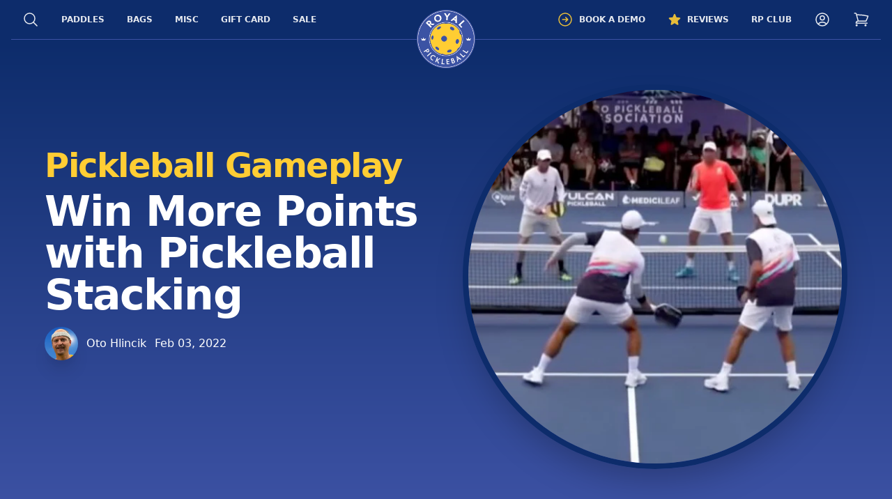

--- FILE ---
content_type: text/html; charset=utf-8
request_url: https://royalpickleball.com/blogs/pickleball-gameplay/win-more-points-with-pickleball-stacking
body_size: 19217
content:
<!doctype html>
<html>
<head>
  <title>Win More Points with Pickleball Stacking - Royal Pickleball</title>
  <meta charset="utf-8">
  <meta http-equiv="X-UA-Compatible" content="IE=edge,chrome=1">
  <meta name="description" content="As you become a more seasoned pickleball doubles player, it is only natural that you start to look for strategies and tactics to improve your game and help you win more points and matches. One such strategy is stacking. In this post, we&#39;ll explain everything you need to know about pickleball stacking.">
  <link rel="canonical" href="https://royalpickleball.com/blogs/pickleball-gameplay/win-more-points-with-pickleball-stacking">
  <meta name="viewport" content="width=device-width,initial-scale=1,shrink-to-fit=no">
  <link rel="apple-touch-icon" sizes="180x180" href="//royalpickleball.com/cdn/shop/t/3/assets/apple-touch-icon.png?v=143180423695201059251613643602">
  <link rel="icon" type="image/png" sizes="32x32" href="//royalpickleball.com/cdn/shop/t/3/assets/favicon-32x32.png?v=113486168449622338701613643603">
  <link rel="icon" type="image/png" sizes="16x16" href="//royalpickleball.com/cdn/shop/t/3/assets/favicon-16x16.png?v=174306943860686107061613643605">
  <script>window.performance && window.performance.mark && window.performance.mark('shopify.content_for_header.start');</script><meta name="google-site-verification" content="8Wtf7RA-aWG1sE6sBBM9WQ3lQxY5taYbzxHQWzBGFAI">
<meta name="facebook-domain-verification" content="behvxxqrapm9uaxkq9ohtjwhhupapz">
<meta id="shopify-digital-wallet" name="shopify-digital-wallet" content="/53529346232/digital_wallets/dialog">
<meta name="shopify-checkout-api-token" content="e2c3929d5977fa77625185264b186675">
<meta id="in-context-paypal-metadata" data-shop-id="53529346232" data-venmo-supported="false" data-environment="production" data-locale="en_US" data-paypal-v4="true" data-currency="USD">
<link rel="alternate" type="application/atom+xml" title="Feed" href="/blogs/pickleball-gameplay.atom" />
<script async="async" src="/checkouts/internal/preloads.js?locale=en-US"></script>
<link rel="preconnect" href="https://shop.app" crossorigin="anonymous">
<script async="async" src="https://shop.app/checkouts/internal/preloads.js?locale=en-US&shop_id=53529346232" crossorigin="anonymous"></script>
<script id="apple-pay-shop-capabilities" type="application/json">{"shopId":53529346232,"countryCode":"US","currencyCode":"USD","merchantCapabilities":["supports3DS"],"merchantId":"gid:\/\/shopify\/Shop\/53529346232","merchantName":"Royal Pickleball","requiredBillingContactFields":["postalAddress","email","phone"],"requiredShippingContactFields":["postalAddress","email","phone"],"shippingType":"shipping","supportedNetworks":["visa","masterCard","amex","discover","elo","jcb"],"total":{"type":"pending","label":"Royal Pickleball","amount":"1.00"},"shopifyPaymentsEnabled":true,"supportsSubscriptions":true}</script>
<script id="shopify-features" type="application/json">{"accessToken":"e2c3929d5977fa77625185264b186675","betas":["rich-media-storefront-analytics"],"domain":"royalpickleball.com","predictiveSearch":true,"shopId":53529346232,"locale":"en"}</script>
<script>var Shopify = Shopify || {};
Shopify.shop = "the-royal-pickleball.myshopify.com";
Shopify.locale = "en";
Shopify.currency = {"active":"USD","rate":"1.0"};
Shopify.country = "US";
Shopify.theme = {"name":"rptheme","id":118907142328,"schema_name":"Themekit template theme","schema_version":"1.0.0","theme_store_id":null,"role":"main"};
Shopify.theme.handle = "null";
Shopify.theme.style = {"id":null,"handle":null};
Shopify.cdnHost = "royalpickleball.com/cdn";
Shopify.routes = Shopify.routes || {};
Shopify.routes.root = "/";</script>
<script type="module">!function(o){(o.Shopify=o.Shopify||{}).modules=!0}(window);</script>
<script>!function(o){function n(){var o=[];function n(){o.push(Array.prototype.slice.apply(arguments))}return n.q=o,n}var t=o.Shopify=o.Shopify||{};t.loadFeatures=n(),t.autoloadFeatures=n()}(window);</script>
<script>
  window.ShopifyPay = window.ShopifyPay || {};
  window.ShopifyPay.apiHost = "shop.app\/pay";
  window.ShopifyPay.redirectState = null;
</script>
<script id="shop-js-analytics" type="application/json">{"pageType":"article"}</script>
<script defer="defer" async type="module" src="//royalpickleball.com/cdn/shopifycloud/shop-js/modules/v2/client.init-shop-cart-sync_DtuiiIyl.en.esm.js"></script>
<script defer="defer" async type="module" src="//royalpickleball.com/cdn/shopifycloud/shop-js/modules/v2/chunk.common_CUHEfi5Q.esm.js"></script>
<script type="module">
  await import("//royalpickleball.com/cdn/shopifycloud/shop-js/modules/v2/client.init-shop-cart-sync_DtuiiIyl.en.esm.js");
await import("//royalpickleball.com/cdn/shopifycloud/shop-js/modules/v2/chunk.common_CUHEfi5Q.esm.js");

  window.Shopify.SignInWithShop?.initShopCartSync?.({"fedCMEnabled":true,"windoidEnabled":true});

</script>
<script>
  window.Shopify = window.Shopify || {};
  if (!window.Shopify.featureAssets) window.Shopify.featureAssets = {};
  window.Shopify.featureAssets['shop-js'] = {"shop-cart-sync":["modules/v2/client.shop-cart-sync_DFoTY42P.en.esm.js","modules/v2/chunk.common_CUHEfi5Q.esm.js"],"init-fed-cm":["modules/v2/client.init-fed-cm_D2UNy1i2.en.esm.js","modules/v2/chunk.common_CUHEfi5Q.esm.js"],"init-shop-email-lookup-coordinator":["modules/v2/client.init-shop-email-lookup-coordinator_BQEe2rDt.en.esm.js","modules/v2/chunk.common_CUHEfi5Q.esm.js"],"shop-cash-offers":["modules/v2/client.shop-cash-offers_3CTtReFF.en.esm.js","modules/v2/chunk.common_CUHEfi5Q.esm.js","modules/v2/chunk.modal_BewljZkx.esm.js"],"shop-button":["modules/v2/client.shop-button_C6oxCjDL.en.esm.js","modules/v2/chunk.common_CUHEfi5Q.esm.js"],"init-windoid":["modules/v2/client.init-windoid_5pix8xhK.en.esm.js","modules/v2/chunk.common_CUHEfi5Q.esm.js"],"avatar":["modules/v2/client.avatar_BTnouDA3.en.esm.js"],"init-shop-cart-sync":["modules/v2/client.init-shop-cart-sync_DtuiiIyl.en.esm.js","modules/v2/chunk.common_CUHEfi5Q.esm.js"],"shop-toast-manager":["modules/v2/client.shop-toast-manager_BYv_8cH1.en.esm.js","modules/v2/chunk.common_CUHEfi5Q.esm.js"],"pay-button":["modules/v2/client.pay-button_FnF9EIkY.en.esm.js","modules/v2/chunk.common_CUHEfi5Q.esm.js"],"shop-login-button":["modules/v2/client.shop-login-button_CH1KUpOf.en.esm.js","modules/v2/chunk.common_CUHEfi5Q.esm.js","modules/v2/chunk.modal_BewljZkx.esm.js"],"init-customer-accounts-sign-up":["modules/v2/client.init-customer-accounts-sign-up_aj7QGgYS.en.esm.js","modules/v2/client.shop-login-button_CH1KUpOf.en.esm.js","modules/v2/chunk.common_CUHEfi5Q.esm.js","modules/v2/chunk.modal_BewljZkx.esm.js"],"init-shop-for-new-customer-accounts":["modules/v2/client.init-shop-for-new-customer-accounts_NbnYRf_7.en.esm.js","modules/v2/client.shop-login-button_CH1KUpOf.en.esm.js","modules/v2/chunk.common_CUHEfi5Q.esm.js","modules/v2/chunk.modal_BewljZkx.esm.js"],"init-customer-accounts":["modules/v2/client.init-customer-accounts_ppedhqCH.en.esm.js","modules/v2/client.shop-login-button_CH1KUpOf.en.esm.js","modules/v2/chunk.common_CUHEfi5Q.esm.js","modules/v2/chunk.modal_BewljZkx.esm.js"],"shop-follow-button":["modules/v2/client.shop-follow-button_CMIBBa6u.en.esm.js","modules/v2/chunk.common_CUHEfi5Q.esm.js","modules/v2/chunk.modal_BewljZkx.esm.js"],"lead-capture":["modules/v2/client.lead-capture_But0hIyf.en.esm.js","modules/v2/chunk.common_CUHEfi5Q.esm.js","modules/v2/chunk.modal_BewljZkx.esm.js"],"checkout-modal":["modules/v2/client.checkout-modal_BBxc70dQ.en.esm.js","modules/v2/chunk.common_CUHEfi5Q.esm.js","modules/v2/chunk.modal_BewljZkx.esm.js"],"shop-login":["modules/v2/client.shop-login_hM3Q17Kl.en.esm.js","modules/v2/chunk.common_CUHEfi5Q.esm.js","modules/v2/chunk.modal_BewljZkx.esm.js"],"payment-terms":["modules/v2/client.payment-terms_CAtGlQYS.en.esm.js","modules/v2/chunk.common_CUHEfi5Q.esm.js","modules/v2/chunk.modal_BewljZkx.esm.js"]};
</script>
<script>(function() {
  var isLoaded = false;
  function asyncLoad() {
    if (isLoaded) return;
    isLoaded = true;
    var urls = ["https:\/\/platform-api.sharethis.com\/js\/sharethis.js?shop=the-royal-pickleball.myshopify.com#property=609a5ca1a99fbf00117440f7\u0026product=inline-share-buttons\u0026ver=1621593393","https:\/\/app.shiptection.com\/assets\/shiptection-v2.bundle.js?shop=the-royal-pickleball.myshopify.com","https:\/\/static.klaviyo.com\/onsite\/js\/klaviyo.js?company_id=TQ4mYM\u0026shop=the-royal-pickleball.myshopify.com"];
    for (var i = 0; i < urls.length; i++) {
      var s = document.createElement('script');
      s.type = 'text/javascript';
      s.async = true;
      s.src = urls[i];
      var x = document.getElementsByTagName('script')[0];
      x.parentNode.insertBefore(s, x);
    }
  };
  if(window.attachEvent) {
    window.attachEvent('onload', asyncLoad);
  } else {
    window.addEventListener('load', asyncLoad, false);
  }
})();</script>
<script id="__st">var __st={"a":53529346232,"offset":-18000,"reqid":"50e919c2-9575-4204-b76d-ca4225e265b5-1766703151","pageurl":"royalpickleball.com\/blogs\/pickleball-gameplay\/win-more-points-with-pickleball-stacking","s":"articles-560830513336","u":"cc02fadb9582","p":"article","rtyp":"article","rid":560830513336};</script>
<script>window.ShopifyPaypalV4VisibilityTracking = true;</script>
<script id="captcha-bootstrap">!function(){'use strict';const t='contact',e='account',n='new_comment',o=[[t,t],['blogs',n],['comments',n],[t,'customer']],c=[[e,'customer_login'],[e,'guest_login'],[e,'recover_customer_password'],[e,'create_customer']],r=t=>t.map((([t,e])=>`form[action*='/${t}']:not([data-nocaptcha='true']) input[name='form_type'][value='${e}']`)).join(','),a=t=>()=>t?[...document.querySelectorAll(t)].map((t=>t.form)):[];function s(){const t=[...o],e=r(t);return a(e)}const i='password',u='form_key',d=['recaptcha-v3-token','g-recaptcha-response','h-captcha-response',i],f=()=>{try{return window.sessionStorage}catch{return}},m='__shopify_v',_=t=>t.elements[u];function p(t,e,n=!1){try{const o=window.sessionStorage,c=JSON.parse(o.getItem(e)),{data:r}=function(t){const{data:e,action:n}=t;return t[m]||n?{data:e,action:n}:{data:t,action:n}}(c);for(const[e,n]of Object.entries(r))t.elements[e]&&(t.elements[e].value=n);n&&o.removeItem(e)}catch(o){console.error('form repopulation failed',{error:o})}}const l='form_type',E='cptcha';function T(t){t.dataset[E]=!0}const w=window,h=w.document,L='Shopify',v='ce_forms',y='captcha';let A=!1;((t,e)=>{const n=(g='f06e6c50-85a8-45c8-87d0-21a2b65856fe',I='https://cdn.shopify.com/shopifycloud/storefront-forms-hcaptcha/ce_storefront_forms_captcha_hcaptcha.v1.5.2.iife.js',D={infoText:'Protected by hCaptcha',privacyText:'Privacy',termsText:'Terms'},(t,e,n)=>{const o=w[L][v],c=o.bindForm;if(c)return c(t,g,e,D).then(n);var r;o.q.push([[t,g,e,D],n]),r=I,A||(h.body.append(Object.assign(h.createElement('script'),{id:'captcha-provider',async:!0,src:r})),A=!0)});var g,I,D;w[L]=w[L]||{},w[L][v]=w[L][v]||{},w[L][v].q=[],w[L][y]=w[L][y]||{},w[L][y].protect=function(t,e){n(t,void 0,e),T(t)},Object.freeze(w[L][y]),function(t,e,n,w,h,L){const[v,y,A,g]=function(t,e,n){const i=e?o:[],u=t?c:[],d=[...i,...u],f=r(d),m=r(i),_=r(d.filter((([t,e])=>n.includes(e))));return[a(f),a(m),a(_),s()]}(w,h,L),I=t=>{const e=t.target;return e instanceof HTMLFormElement?e:e&&e.form},D=t=>v().includes(t);t.addEventListener('submit',(t=>{const e=I(t);if(!e)return;const n=D(e)&&!e.dataset.hcaptchaBound&&!e.dataset.recaptchaBound,o=_(e),c=g().includes(e)&&(!o||!o.value);(n||c)&&t.preventDefault(),c&&!n&&(function(t){try{if(!f())return;!function(t){const e=f();if(!e)return;const n=_(t);if(!n)return;const o=n.value;o&&e.removeItem(o)}(t);const e=Array.from(Array(32),(()=>Math.random().toString(36)[2])).join('');!function(t,e){_(t)||t.append(Object.assign(document.createElement('input'),{type:'hidden',name:u})),t.elements[u].value=e}(t,e),function(t,e){const n=f();if(!n)return;const o=[...t.querySelectorAll(`input[type='${i}']`)].map((({name:t})=>t)),c=[...d,...o],r={};for(const[a,s]of new FormData(t).entries())c.includes(a)||(r[a]=s);n.setItem(e,JSON.stringify({[m]:1,action:t.action,data:r}))}(t,e)}catch(e){console.error('failed to persist form',e)}}(e),e.submit())}));const S=(t,e)=>{t&&!t.dataset[E]&&(n(t,e.some((e=>e===t))),T(t))};for(const o of['focusin','change'])t.addEventListener(o,(t=>{const e=I(t);D(e)&&S(e,y())}));const B=e.get('form_key'),M=e.get(l),P=B&&M;t.addEventListener('DOMContentLoaded',(()=>{const t=y();if(P)for(const e of t)e.elements[l].value===M&&p(e,B);[...new Set([...A(),...v().filter((t=>'true'===t.dataset.shopifyCaptcha))])].forEach((e=>S(e,t)))}))}(h,new URLSearchParams(w.location.search),n,t,e,['guest_login'])})(!0,!0)}();</script>
<script integrity="sha256-4kQ18oKyAcykRKYeNunJcIwy7WH5gtpwJnB7kiuLZ1E=" data-source-attribution="shopify.loadfeatures" defer="defer" src="//royalpickleball.com/cdn/shopifycloud/storefront/assets/storefront/load_feature-a0a9edcb.js" crossorigin="anonymous"></script>
<script crossorigin="anonymous" defer="defer" src="//royalpickleball.com/cdn/shopifycloud/storefront/assets/shopify_pay/storefront-65b4c6d7.js?v=20250812"></script>
<script data-source-attribution="shopify.dynamic_checkout.dynamic.init">var Shopify=Shopify||{};Shopify.PaymentButton=Shopify.PaymentButton||{isStorefrontPortableWallets:!0,init:function(){window.Shopify.PaymentButton.init=function(){};var t=document.createElement("script");t.src="https://royalpickleball.com/cdn/shopifycloud/portable-wallets/latest/portable-wallets.en.js",t.type="module",document.head.appendChild(t)}};
</script>
<script data-source-attribution="shopify.dynamic_checkout.buyer_consent">
  function portableWalletsHideBuyerConsent(e){var t=document.getElementById("shopify-buyer-consent"),n=document.getElementById("shopify-subscription-policy-button");t&&n&&(t.classList.add("hidden"),t.setAttribute("aria-hidden","true"),n.removeEventListener("click",e))}function portableWalletsShowBuyerConsent(e){var t=document.getElementById("shopify-buyer-consent"),n=document.getElementById("shopify-subscription-policy-button");t&&n&&(t.classList.remove("hidden"),t.removeAttribute("aria-hidden"),n.addEventListener("click",e))}window.Shopify?.PaymentButton&&(window.Shopify.PaymentButton.hideBuyerConsent=portableWalletsHideBuyerConsent,window.Shopify.PaymentButton.showBuyerConsent=portableWalletsShowBuyerConsent);
</script>
<script data-source-attribution="shopify.dynamic_checkout.cart.bootstrap">document.addEventListener("DOMContentLoaded",(function(){function t(){return document.querySelector("shopify-accelerated-checkout-cart, shopify-accelerated-checkout")}if(t())Shopify.PaymentButton.init();else{new MutationObserver((function(e,n){t()&&(Shopify.PaymentButton.init(),n.disconnect())})).observe(document.body,{childList:!0,subtree:!0})}}));
</script>
<link id="shopify-accelerated-checkout-styles" rel="stylesheet" media="screen" href="https://royalpickleball.com/cdn/shopifycloud/portable-wallets/latest/accelerated-checkout-backwards-compat.css" crossorigin="anonymous">
<style id="shopify-accelerated-checkout-cart">
        #shopify-buyer-consent {
  margin-top: 1em;
  display: inline-block;
  width: 100%;
}

#shopify-buyer-consent.hidden {
  display: none;
}

#shopify-subscription-policy-button {
  background: none;
  border: none;
  padding: 0;
  text-decoration: underline;
  font-size: inherit;
  cursor: pointer;
}

#shopify-subscription-policy-button::before {
  box-shadow: none;
}

      </style>

<script>window.performance && window.performance.mark && window.performance.mark('shopify.content_for_header.end');</script> <!-- Header hook for plugins -->
  <style>
    [x-cloak] { display: none !important }
  </style>
  <link href="//royalpickleball.com/cdn/shop/t/3/assets/application.css?v=149834855734253901511756920491" rel="stylesheet" type="text/css" media="all" />
  <script src="//royalpickleball.com/cdn/shop/t/3/assets/application.js?v=29332854537791018941612874927" type="text/javascript"></script>
  <script src="https://unpkg.com/hyperscript.org@0.9.12"></script>
  <script src="https://unpkg.com/htmx.org@1.8.0" integrity="sha384-cZuAZ+ZbwkNRnrKi05G/fjBX+azI9DNOkNYysZ0I/X5ZFgsmMiBXgDZof30F5ofc" crossorigin="anonymous"></script>
  <script src="https://cdn.jsdelivr.net/gh/alpinejs/alpine@v2.8.0/dist/alpine.min.js" defer></script>
  <script src="https://cdn.jsdelivr.net/npm/@ryangjchandler/spruce@2.x.x/dist/spruce.umd.js"></script>
  <script src="https://cdn.jsdelivr.net/npm/luxon@1.26.0/build/global/luxon.min.js"></script>
  <script>
    window.Spruce.store('cart', {
      item_count: 0,
      opened: false,
      html: "",
    });

    function incrementItemCount(amount) {
      cart.item_count += amount;
    }

    function refreshCart($cart) {
      fetch('/cart?view=slide')
      .then(response => {
        return response.text();
      })
      .then(html => {
        $cart.html = html;
      });
    }

    function addToCartForm(id, quantity) {
      return {
        item: {
          id: id,
          quantity: quantity
        },

        submitData(openCart = true) {
          fetch('/cart/add.js', {
            method: 'POST',
            headers: {
              'Content-Type': 'application/json'
            },
            body: JSON.stringify({items: [this.item]})
          })
          .then((response) => {
            this.$store.cart.item_count += this.item.quantity;
            if(openCart) {
              this.$store.cart.opened = true;
              refreshCart(this.$store.cart);
            }
          })
          .catch((error) => {
            console.error('Error:', error);
          });
        }
      }
    }

    function decrementCartQuantity(id, quantity, $cart) {
      let updates = {}
      updates[id] = quantity - 1
      fetch('/cart/update.js', {
        method: 'POST',
        headers: {
          'Content-Type': 'application/json'
        },
        body: JSON.stringify({updates: updates})
      })
      .then((response) => {
        $cart.item_count--;
        refreshCart($cart);
      })
      .catch((error) => {
        console.error('Error:', error);
      });
    }

    function incrementCartQuantity(id, quantity, $cart) {
      console.log('increment')
      let updates = {}
      updates[id] = quantity + 1
      fetch('/cart/update.js', {
        method: 'POST',
        headers: {
          'Content-Type': 'application/json'
        },
        body: JSON.stringify({updates: updates})
      })
      .then((response) => {
        $cart.item_count++;
        refreshCart($cart);
      })
      .catch((error) => {
        console.error('Error:', error);
      });
    }

    function removeCartItem(id, quantity, $cart) {
      let updates = {}
      updates[id] = 0
      fetch('/cart/update.js', {
        method: 'POST',
        headers: {
          'Content-Type': 'application/json'
        },
        body: JSON.stringify({updates: updates})
      })
      .then((response) => {
        $cart.item_count = $cart.item_count - quantity;
        refreshCart($cart);
      })
      .catch((error) => {
        console.error('Error:', error);
      });
    }

    function addCartItem(id, quantity, $cart) {
      let updates = {}
      updates[id] = quantity
      fetch('/cart/update.js', {
        method: 'POST',
        headers: {
          'Content-Type': 'application/json'
        },
        body: JSON.stringify({updates: updates})
      })
      .then((response) => {
        $cart.item_count = $cart.item_count + quantity;
        refreshCart($cart);
      })
      .catch((error) => {
        console.error('Error:', error);
      });
    }

    function claimEbookForm() {
      return {
        email: '',

        submitData(event) {
          let url = '/contact'
          url += '?contact[email]='
          url += this.email;
          fetch(encodeURI(url), {
            method: 'POST'
          })
          .then((response) => {
            event.preventDefault();
            console.log(response);
            this.$store.funnel.email = true;
          })
          .catch((error) => {
            console.error('Error:', error);
          });
        }
      }
    }

    var Shopify = Shopify || {};
    // ---------------------------------------------------------------------------
    // Money format handler
    // ---------------------------------------------------------------------------
    Shopify.money_format = "$";
    Shopify.formatMoney = function(cents, format) {
      if (typeof cents == 'string') { cents = cents.replace('.',''); }
      var value = '';
      var placeholderRegex = /\{\{\s*(\w+)\s*\}\}/;
      var formatString = (format || this.money_format);

      function defaultOption(opt, def) {
        return (typeof opt == 'undefined' ? def : opt);
      }

      function formatWithDelimiters(number, precision, thousands, decimal) {
        precision = defaultOption(precision, 2);
        thousands = defaultOption(thousands, ',');
        decimal   = defaultOption(decimal, '.');

        if (isNaN(number) || number == null) { return 0; }

        number = (number/100.0).toFixed(precision);

        var parts   = number.split('.'),
            dollars = parts[0].replace(/(\d)(?=(\d\d\d)+(?!\d))/g, '$1' + thousands),
            cents   = parts[1] ? (decimal + parts[1]) : '';

        return dollars + cents;
      }

      switch(formatString.match(placeholderRegex)[1]) {
        case 'amount':
          value = formatWithDelimiters(cents, 2);
          break;
        case 'amount_no_decimals':
          value = formatWithDelimiters(cents, 0);
          break;
        case 'amount_with_comma_separator':
          value = formatWithDelimiters(cents, 2, '.', ',');
          break;
        case 'amount_no_decimals_with_comma_separator':
          value = formatWithDelimiters(cents, 0, '.', ',');
          break;
      }

      return formatString.replace(placeholderRegex, value);
    };
  </script>
  <style>
    .article ul li,
    .product-description ul li {
      background-image: url(//royalpickleball.com/cdn/shop/t/3/assets/rp-bullet.png?v=175896563547131328031612974887);
      background-repeat: no-repeat;
      background-size: 13px;
      background-position: 1px 0.5rem;
    }
    .product-details img {
      border-radius: 0.75rem;
    }

    i.ssw-icon-star {
      color: #FFCD34 !important;
    }
    .ssw-review-count {
      font-size: 16px !important;
    }

    .ssw-user-avatar.ssw-avatar-icon {
      color: #3D51A4 !important;
      background-color: #E5E7EB !important;
    }
    .ssw-review-sticker.ssw-review-sticker-buyer {
      background-color: #069668 !important;
    }

    .ssw-wishlist-btn__wrapper {
      margin: 0 !important;
    }
    .product-reviews-wishlist .ssw-widget-avg-rate-listing {
      margin-right: 15px !important;
    }
    .ssw-wishlist-btn__wrapper .ssw-wishlist-btn {
      min-height: initial !important;
      border: none !important;
    }
    .ssw-wishlist-btn__wrapper .ssw-wishlist-btn .ssw-icon-heart {
      color: #DC2625 !important;
    }
    .ssw-fave-btn-content {
      font-size: 16px !important;
    }
    .ssw-fave-btn-counter {
      font-size: 16px !important;
    }
    .ssw-fave-btn-content i {
      font-size: 17px !important;
    }
    .ssw-fave-btn .ssw-fave-btn-content {
      color: #444 !important;
      background: none !important;
    }
    .ssw-fave-btn .ssw-fave-btn-content i {
      color: #444 !important;
    }
  </style>
<!-- BEGIN app block: shopify://apps/klaviyo-email-marketing-sms/blocks/klaviyo-onsite-embed/2632fe16-c075-4321-a88b-50b567f42507 -->












  <script async src="https://static.klaviyo.com/onsite/js/TQ4mYM/klaviyo.js?company_id=TQ4mYM"></script>
  <script>!function(){if(!window.klaviyo){window._klOnsite=window._klOnsite||[];try{window.klaviyo=new Proxy({},{get:function(n,i){return"push"===i?function(){var n;(n=window._klOnsite).push.apply(n,arguments)}:function(){for(var n=arguments.length,o=new Array(n),w=0;w<n;w++)o[w]=arguments[w];var t="function"==typeof o[o.length-1]?o.pop():void 0,e=new Promise((function(n){window._klOnsite.push([i].concat(o,[function(i){t&&t(i),n(i)}]))}));return e}}})}catch(n){window.klaviyo=window.klaviyo||[],window.klaviyo.push=function(){var n;(n=window._klOnsite).push.apply(n,arguments)}}}}();</script>

  




  <script>
    window.klaviyoReviewsProductDesignMode = false
  </script>







<!-- END app block --><meta property="og:image" content="https://cdn.shopify.com/s/files/1/0535/2934/6232/articles/stacking-intro-pic.png?v=1643912328" />
<meta property="og:image:secure_url" content="https://cdn.shopify.com/s/files/1/0535/2934/6232/articles/stacking-intro-pic.png?v=1643912328" />
<meta property="og:image:width" content="720" />
<meta property="og:image:height" content="520" />
<meta property="og:image:alt" content="Win More Points with Pickleball Stacking" />
<link href="https://monorail-edge.shopifysvc.com" rel="dns-prefetch">
<script>(function(){if ("sendBeacon" in navigator && "performance" in window) {try {var session_token_from_headers = performance.getEntriesByType('navigation')[0].serverTiming.find(x => x.name == '_s').description;} catch {var session_token_from_headers = undefined;}var session_cookie_matches = document.cookie.match(/_shopify_s=([^;]*)/);var session_token_from_cookie = session_cookie_matches && session_cookie_matches.length === 2 ? session_cookie_matches[1] : "";var session_token = session_token_from_headers || session_token_from_cookie || "";function handle_abandonment_event(e) {var entries = performance.getEntries().filter(function(entry) {return /monorail-edge.shopifysvc.com/.test(entry.name);});if (!window.abandonment_tracked && entries.length === 0) {window.abandonment_tracked = true;var currentMs = Date.now();var navigation_start = performance.timing.navigationStart;var payload = {shop_id: 53529346232,url: window.location.href,navigation_start,duration: currentMs - navigation_start,session_token,page_type: "article"};window.navigator.sendBeacon("https://monorail-edge.shopifysvc.com/v1/produce", JSON.stringify({schema_id: "online_store_buyer_site_abandonment/1.1",payload: payload,metadata: {event_created_at_ms: currentMs,event_sent_at_ms: currentMs}}));}}window.addEventListener('pagehide', handle_abandonment_event);}}());</script>
<script id="web-pixels-manager-setup">(function e(e,d,r,n,o){if(void 0===o&&(o={}),!Boolean(null===(a=null===(i=window.Shopify)||void 0===i?void 0:i.analytics)||void 0===a?void 0:a.replayQueue)){var i,a;window.Shopify=window.Shopify||{};var t=window.Shopify;t.analytics=t.analytics||{};var s=t.analytics;s.replayQueue=[],s.publish=function(e,d,r){return s.replayQueue.push([e,d,r]),!0};try{self.performance.mark("wpm:start")}catch(e){}var l=function(){var e={modern:/Edge?\/(1{2}[4-9]|1[2-9]\d|[2-9]\d{2}|\d{4,})\.\d+(\.\d+|)|Firefox\/(1{2}[4-9]|1[2-9]\d|[2-9]\d{2}|\d{4,})\.\d+(\.\d+|)|Chrom(ium|e)\/(9{2}|\d{3,})\.\d+(\.\d+|)|(Maci|X1{2}).+ Version\/(15\.\d+|(1[6-9]|[2-9]\d|\d{3,})\.\d+)([,.]\d+|)( \(\w+\)|)( Mobile\/\w+|) Safari\/|Chrome.+OPR\/(9{2}|\d{3,})\.\d+\.\d+|(CPU[ +]OS|iPhone[ +]OS|CPU[ +]iPhone|CPU IPhone OS|CPU iPad OS)[ +]+(15[._]\d+|(1[6-9]|[2-9]\d|\d{3,})[._]\d+)([._]\d+|)|Android:?[ /-](13[3-9]|1[4-9]\d|[2-9]\d{2}|\d{4,})(\.\d+|)(\.\d+|)|Android.+Firefox\/(13[5-9]|1[4-9]\d|[2-9]\d{2}|\d{4,})\.\d+(\.\d+|)|Android.+Chrom(ium|e)\/(13[3-9]|1[4-9]\d|[2-9]\d{2}|\d{4,})\.\d+(\.\d+|)|SamsungBrowser\/([2-9]\d|\d{3,})\.\d+/,legacy:/Edge?\/(1[6-9]|[2-9]\d|\d{3,})\.\d+(\.\d+|)|Firefox\/(5[4-9]|[6-9]\d|\d{3,})\.\d+(\.\d+|)|Chrom(ium|e)\/(5[1-9]|[6-9]\d|\d{3,})\.\d+(\.\d+|)([\d.]+$|.*Safari\/(?![\d.]+ Edge\/[\d.]+$))|(Maci|X1{2}).+ Version\/(10\.\d+|(1[1-9]|[2-9]\d|\d{3,})\.\d+)([,.]\d+|)( \(\w+\)|)( Mobile\/\w+|) Safari\/|Chrome.+OPR\/(3[89]|[4-9]\d|\d{3,})\.\d+\.\d+|(CPU[ +]OS|iPhone[ +]OS|CPU[ +]iPhone|CPU IPhone OS|CPU iPad OS)[ +]+(10[._]\d+|(1[1-9]|[2-9]\d|\d{3,})[._]\d+)([._]\d+|)|Android:?[ /-](13[3-9]|1[4-9]\d|[2-9]\d{2}|\d{4,})(\.\d+|)(\.\d+|)|Mobile Safari.+OPR\/([89]\d|\d{3,})\.\d+\.\d+|Android.+Firefox\/(13[5-9]|1[4-9]\d|[2-9]\d{2}|\d{4,})\.\d+(\.\d+|)|Android.+Chrom(ium|e)\/(13[3-9]|1[4-9]\d|[2-9]\d{2}|\d{4,})\.\d+(\.\d+|)|Android.+(UC? ?Browser|UCWEB|U3)[ /]?(15\.([5-9]|\d{2,})|(1[6-9]|[2-9]\d|\d{3,})\.\d+)\.\d+|SamsungBrowser\/(5\.\d+|([6-9]|\d{2,})\.\d+)|Android.+MQ{2}Browser\/(14(\.(9|\d{2,})|)|(1[5-9]|[2-9]\d|\d{3,})(\.\d+|))(\.\d+|)|K[Aa][Ii]OS\/(3\.\d+|([4-9]|\d{2,})\.\d+)(\.\d+|)/},d=e.modern,r=e.legacy,n=navigator.userAgent;return n.match(d)?"modern":n.match(r)?"legacy":"unknown"}(),u="modern"===l?"modern":"legacy",c=(null!=n?n:{modern:"",legacy:""})[u],f=function(e){return[e.baseUrl,"/wpm","/b",e.hashVersion,"modern"===e.buildTarget?"m":"l",".js"].join("")}({baseUrl:d,hashVersion:r,buildTarget:u}),m=function(e){var d=e.version,r=e.bundleTarget,n=e.surface,o=e.pageUrl,i=e.monorailEndpoint;return{emit:function(e){var a=e.status,t=e.errorMsg,s=(new Date).getTime(),l=JSON.stringify({metadata:{event_sent_at_ms:s},events:[{schema_id:"web_pixels_manager_load/3.1",payload:{version:d,bundle_target:r,page_url:o,status:a,surface:n,error_msg:t},metadata:{event_created_at_ms:s}}]});if(!i)return console&&console.warn&&console.warn("[Web Pixels Manager] No Monorail endpoint provided, skipping logging."),!1;try{return self.navigator.sendBeacon.bind(self.navigator)(i,l)}catch(e){}var u=new XMLHttpRequest;try{return u.open("POST",i,!0),u.setRequestHeader("Content-Type","text/plain"),u.send(l),!0}catch(e){return console&&console.warn&&console.warn("[Web Pixels Manager] Got an unhandled error while logging to Monorail."),!1}}}}({version:r,bundleTarget:l,surface:e.surface,pageUrl:self.location.href,monorailEndpoint:e.monorailEndpoint});try{o.browserTarget=l,function(e){var d=e.src,r=e.async,n=void 0===r||r,o=e.onload,i=e.onerror,a=e.sri,t=e.scriptDataAttributes,s=void 0===t?{}:t,l=document.createElement("script"),u=document.querySelector("head"),c=document.querySelector("body");if(l.async=n,l.src=d,a&&(l.integrity=a,l.crossOrigin="anonymous"),s)for(var f in s)if(Object.prototype.hasOwnProperty.call(s,f))try{l.dataset[f]=s[f]}catch(e){}if(o&&l.addEventListener("load",o),i&&l.addEventListener("error",i),u)u.appendChild(l);else{if(!c)throw new Error("Did not find a head or body element to append the script");c.appendChild(l)}}({src:f,async:!0,onload:function(){if(!function(){var e,d;return Boolean(null===(d=null===(e=window.Shopify)||void 0===e?void 0:e.analytics)||void 0===d?void 0:d.initialized)}()){var d=window.webPixelsManager.init(e)||void 0;if(d){var r=window.Shopify.analytics;r.replayQueue.forEach((function(e){var r=e[0],n=e[1],o=e[2];d.publishCustomEvent(r,n,o)})),r.replayQueue=[],r.publish=d.publishCustomEvent,r.visitor=d.visitor,r.initialized=!0}}},onerror:function(){return m.emit({status:"failed",errorMsg:"".concat(f," has failed to load")})},sri:function(e){var d=/^sha384-[A-Za-z0-9+/=]+$/;return"string"==typeof e&&d.test(e)}(c)?c:"",scriptDataAttributes:o}),m.emit({status:"loading"})}catch(e){m.emit({status:"failed",errorMsg:(null==e?void 0:e.message)||"Unknown error"})}}})({shopId: 53529346232,storefrontBaseUrl: "https://royalpickleball.com",extensionsBaseUrl: "https://extensions.shopifycdn.com/cdn/shopifycloud/web-pixels-manager",monorailEndpoint: "https://monorail-edge.shopifysvc.com/unstable/produce_batch",surface: "storefront-renderer",enabledBetaFlags: ["2dca8a86","a0d5f9d2"],webPixelsConfigList: [{"id":"1609433272","configuration":"{\"accountID\":\"TQ4mYM\",\"webPixelConfig\":\"eyJlbmFibGVBZGRlZFRvQ2FydEV2ZW50cyI6IHRydWV9\"}","eventPayloadVersion":"v1","runtimeContext":"STRICT","scriptVersion":"524f6c1ee37bacdca7657a665bdca589","type":"APP","apiClientId":123074,"privacyPurposes":["ANALYTICS","MARKETING"],"dataSharingAdjustments":{"protectedCustomerApprovalScopes":["read_customer_address","read_customer_email","read_customer_name","read_customer_personal_data","read_customer_phone"]}},{"id":"672202936","configuration":"{\"config\":\"{\\\"google_tag_ids\\\":[\\\"G-PV0TMQWJHZ\\\",\\\"AW-411073803\\\",\\\"GT-TWDKZ6X\\\"],\\\"target_country\\\":\\\"US\\\",\\\"gtag_events\\\":[{\\\"type\\\":\\\"begin_checkout\\\",\\\"action_label\\\":[\\\"G-PV0TMQWJHZ\\\",\\\"AW-411073803\\\/60HuCI2B4_8BEIv6gcQB\\\"]},{\\\"type\\\":\\\"search\\\",\\\"action_label\\\":[\\\"G-PV0TMQWJHZ\\\",\\\"AW-411073803\\\/4UIfCIiC4_8BEIv6gcQB\\\"]},{\\\"type\\\":\\\"view_item\\\",\\\"action_label\\\":[\\\"G-PV0TMQWJHZ\\\",\\\"AW-411073803\\\/gr_GCIeB4_8BEIv6gcQB\\\",\\\"MC-X0TCMN7D5H\\\"]},{\\\"type\\\":\\\"purchase\\\",\\\"action_label\\\":[\\\"G-PV0TMQWJHZ\\\",\\\"AW-411073803\\\/U-IDCISB4_8BEIv6gcQB\\\",\\\"MC-X0TCMN7D5H\\\"]},{\\\"type\\\":\\\"page_view\\\",\\\"action_label\\\":[\\\"G-PV0TMQWJHZ\\\",\\\"AW-411073803\\\/rFsdCIGB4_8BEIv6gcQB\\\",\\\"MC-X0TCMN7D5H\\\"]},{\\\"type\\\":\\\"add_payment_info\\\",\\\"action_label\\\":[\\\"G-PV0TMQWJHZ\\\",\\\"AW-411073803\\\/G9_eCIuC4_8BEIv6gcQB\\\"]},{\\\"type\\\":\\\"add_to_cart\\\",\\\"action_label\\\":[\\\"G-PV0TMQWJHZ\\\",\\\"AW-411073803\\\/QmcUCIqB4_8BEIv6gcQB\\\"]}],\\\"enable_monitoring_mode\\\":false}\"}","eventPayloadVersion":"v1","runtimeContext":"OPEN","scriptVersion":"b2a88bafab3e21179ed38636efcd8a93","type":"APP","apiClientId":1780363,"privacyPurposes":[],"dataSharingAdjustments":{"protectedCustomerApprovalScopes":["read_customer_address","read_customer_email","read_customer_name","read_customer_personal_data","read_customer_phone"]}},{"id":"334135480","configuration":"{\"pixel_id\":\"3472760676094655\",\"pixel_type\":\"facebook_pixel\",\"metaapp_system_user_token\":\"-\"}","eventPayloadVersion":"v1","runtimeContext":"OPEN","scriptVersion":"ca16bc87fe92b6042fbaa3acc2fbdaa6","type":"APP","apiClientId":2329312,"privacyPurposes":["ANALYTICS","MARKETING","SALE_OF_DATA"],"dataSharingAdjustments":{"protectedCustomerApprovalScopes":["read_customer_address","read_customer_email","read_customer_name","read_customer_personal_data","read_customer_phone"]}},{"id":"322797752","configuration":"{\"ti\":\"187131252\",\"endpoint\":\"https:\/\/bat.bing.com\/action\/0\"}","eventPayloadVersion":"v1","runtimeContext":"STRICT","scriptVersion":"5ee93563fe31b11d2d65e2f09a5229dc","type":"APP","apiClientId":2997493,"privacyPurposes":["ANALYTICS","MARKETING","SALE_OF_DATA"],"dataSharingAdjustments":{"protectedCustomerApprovalScopes":["read_customer_personal_data"]}},{"id":"11600056","configuration":"{\"myshopifyDomain\":\"the-royal-pickleball.myshopify.com\"}","eventPayloadVersion":"v1","runtimeContext":"STRICT","scriptVersion":"23b97d18e2aa74363140dc29c9284e87","type":"APP","apiClientId":2775569,"privacyPurposes":["ANALYTICS","MARKETING","SALE_OF_DATA"],"dataSharingAdjustments":{"protectedCustomerApprovalScopes":["read_customer_address","read_customer_email","read_customer_name","read_customer_phone","read_customer_personal_data"]}},{"id":"shopify-app-pixel","configuration":"{}","eventPayloadVersion":"v1","runtimeContext":"STRICT","scriptVersion":"0450","apiClientId":"shopify-pixel","type":"APP","privacyPurposes":["ANALYTICS","MARKETING"]},{"id":"shopify-custom-pixel","eventPayloadVersion":"v1","runtimeContext":"LAX","scriptVersion":"0450","apiClientId":"shopify-pixel","type":"CUSTOM","privacyPurposes":["ANALYTICS","MARKETING"]}],isMerchantRequest: false,initData: {"shop":{"name":"Royal Pickleball","paymentSettings":{"currencyCode":"USD"},"myshopifyDomain":"the-royal-pickleball.myshopify.com","countryCode":"US","storefrontUrl":"https:\/\/royalpickleball.com"},"customer":null,"cart":null,"checkout":null,"productVariants":[],"purchasingCompany":null},},"https://royalpickleball.com/cdn","da62cc92w68dfea28pcf9825a4m392e00d0",{"modern":"","legacy":""},{"shopId":"53529346232","storefrontBaseUrl":"https:\/\/royalpickleball.com","extensionBaseUrl":"https:\/\/extensions.shopifycdn.com\/cdn\/shopifycloud\/web-pixels-manager","surface":"storefront-renderer","enabledBetaFlags":"[\"2dca8a86\", \"a0d5f9d2\"]","isMerchantRequest":"false","hashVersion":"da62cc92w68dfea28pcf9825a4m392e00d0","publish":"custom","events":"[[\"page_viewed\",{}]]"});</script><script>
  window.ShopifyAnalytics = window.ShopifyAnalytics || {};
  window.ShopifyAnalytics.meta = window.ShopifyAnalytics.meta || {};
  window.ShopifyAnalytics.meta.currency = 'USD';
  var meta = {"page":{"pageType":"article","resourceType":"article","resourceId":560830513336,"requestId":"50e919c2-9575-4204-b76d-ca4225e265b5-1766703151"}};
  for (var attr in meta) {
    window.ShopifyAnalytics.meta[attr] = meta[attr];
  }
</script>
<script class="analytics">
  (function () {
    var customDocumentWrite = function(content) {
      var jquery = null;

      if (window.jQuery) {
        jquery = window.jQuery;
      } else if (window.Checkout && window.Checkout.$) {
        jquery = window.Checkout.$;
      }

      if (jquery) {
        jquery('body').append(content);
      }
    };

    var hasLoggedConversion = function(token) {
      if (token) {
        return document.cookie.indexOf('loggedConversion=' + token) !== -1;
      }
      return false;
    }

    var setCookieIfConversion = function(token) {
      if (token) {
        var twoMonthsFromNow = new Date(Date.now());
        twoMonthsFromNow.setMonth(twoMonthsFromNow.getMonth() + 2);

        document.cookie = 'loggedConversion=' + token + '; expires=' + twoMonthsFromNow;
      }
    }

    var trekkie = window.ShopifyAnalytics.lib = window.trekkie = window.trekkie || [];
    if (trekkie.integrations) {
      return;
    }
    trekkie.methods = [
      'identify',
      'page',
      'ready',
      'track',
      'trackForm',
      'trackLink'
    ];
    trekkie.factory = function(method) {
      return function() {
        var args = Array.prototype.slice.call(arguments);
        args.unshift(method);
        trekkie.push(args);
        return trekkie;
      };
    };
    for (var i = 0; i < trekkie.methods.length; i++) {
      var key = trekkie.methods[i];
      trekkie[key] = trekkie.factory(key);
    }
    trekkie.load = function(config) {
      trekkie.config = config || {};
      trekkie.config.initialDocumentCookie = document.cookie;
      var first = document.getElementsByTagName('script')[0];
      var script = document.createElement('script');
      script.type = 'text/javascript';
      script.onerror = function(e) {
        var scriptFallback = document.createElement('script');
        scriptFallback.type = 'text/javascript';
        scriptFallback.onerror = function(error) {
                var Monorail = {
      produce: function produce(monorailDomain, schemaId, payload) {
        var currentMs = new Date().getTime();
        var event = {
          schema_id: schemaId,
          payload: payload,
          metadata: {
            event_created_at_ms: currentMs,
            event_sent_at_ms: currentMs
          }
        };
        return Monorail.sendRequest("https://" + monorailDomain + "/v1/produce", JSON.stringify(event));
      },
      sendRequest: function sendRequest(endpointUrl, payload) {
        // Try the sendBeacon API
        if (window && window.navigator && typeof window.navigator.sendBeacon === 'function' && typeof window.Blob === 'function' && !Monorail.isIos12()) {
          var blobData = new window.Blob([payload], {
            type: 'text/plain'
          });

          if (window.navigator.sendBeacon(endpointUrl, blobData)) {
            return true;
          } // sendBeacon was not successful

        } // XHR beacon

        var xhr = new XMLHttpRequest();

        try {
          xhr.open('POST', endpointUrl);
          xhr.setRequestHeader('Content-Type', 'text/plain');
          xhr.send(payload);
        } catch (e) {
          console.log(e);
        }

        return false;
      },
      isIos12: function isIos12() {
        return window.navigator.userAgent.lastIndexOf('iPhone; CPU iPhone OS 12_') !== -1 || window.navigator.userAgent.lastIndexOf('iPad; CPU OS 12_') !== -1;
      }
    };
    Monorail.produce('monorail-edge.shopifysvc.com',
      'trekkie_storefront_load_errors/1.1',
      {shop_id: 53529346232,
      theme_id: 118907142328,
      app_name: "storefront",
      context_url: window.location.href,
      source_url: "//royalpickleball.com/cdn/s/trekkie.storefront.8f32c7f0b513e73f3235c26245676203e1209161.min.js"});

        };
        scriptFallback.async = true;
        scriptFallback.src = '//royalpickleball.com/cdn/s/trekkie.storefront.8f32c7f0b513e73f3235c26245676203e1209161.min.js';
        first.parentNode.insertBefore(scriptFallback, first);
      };
      script.async = true;
      script.src = '//royalpickleball.com/cdn/s/trekkie.storefront.8f32c7f0b513e73f3235c26245676203e1209161.min.js';
      first.parentNode.insertBefore(script, first);
    };
    trekkie.load(
      {"Trekkie":{"appName":"storefront","development":false,"defaultAttributes":{"shopId":53529346232,"isMerchantRequest":null,"themeId":118907142328,"themeCityHash":"5763788205324112792","contentLanguage":"en","currency":"USD","eventMetadataId":"3b56bb21-3697-4b18-abad-d2363f17fd81"},"isServerSideCookieWritingEnabled":true,"monorailRegion":"shop_domain","enabledBetaFlags":["65f19447"]},"Session Attribution":{},"S2S":{"facebookCapiEnabled":true,"source":"trekkie-storefront-renderer","apiClientId":580111}}
    );

    var loaded = false;
    trekkie.ready(function() {
      if (loaded) return;
      loaded = true;

      window.ShopifyAnalytics.lib = window.trekkie;

      var originalDocumentWrite = document.write;
      document.write = customDocumentWrite;
      try { window.ShopifyAnalytics.merchantGoogleAnalytics.call(this); } catch(error) {};
      document.write = originalDocumentWrite;

      window.ShopifyAnalytics.lib.page(null,{"pageType":"article","resourceType":"article","resourceId":560830513336,"requestId":"50e919c2-9575-4204-b76d-ca4225e265b5-1766703151","shopifyEmitted":true});

      var match = window.location.pathname.match(/checkouts\/(.+)\/(thank_you|post_purchase)/)
      var token = match? match[1]: undefined;
      if (!hasLoggedConversion(token)) {
        setCookieIfConversion(token);
        
      }
    });


        var eventsListenerScript = document.createElement('script');
        eventsListenerScript.async = true;
        eventsListenerScript.src = "//royalpickleball.com/cdn/shopifycloud/storefront/assets/shop_events_listener-3da45d37.js";
        document.getElementsByTagName('head')[0].appendChild(eventsListenerScript);

})();</script>
  <script>
  if (!window.ga || (window.ga && typeof window.ga !== 'function')) {
    window.ga = function ga() {
      (window.ga.q = window.ga.q || []).push(arguments);
      if (window.Shopify && window.Shopify.analytics && typeof window.Shopify.analytics.publish === 'function') {
        window.Shopify.analytics.publish("ga_stub_called", {}, {sendTo: "google_osp_migration"});
      }
      console.error("Shopify's Google Analytics stub called with:", Array.from(arguments), "\nSee https://help.shopify.com/manual/promoting-marketing/pixels/pixel-migration#google for more information.");
    };
    if (window.Shopify && window.Shopify.analytics && typeof window.Shopify.analytics.publish === 'function') {
      window.Shopify.analytics.publish("ga_stub_initialized", {}, {sendTo: "google_osp_migration"});
    }
  }
</script>
<script
  defer
  src="https://royalpickleball.com/cdn/shopifycloud/perf-kit/shopify-perf-kit-2.1.2.min.js"
  data-application="storefront-renderer"
  data-shop-id="53529346232"
  data-render-region="gcp-us-central1"
  data-page-type="article"
  data-theme-instance-id="118907142328"
  data-theme-name="Themekit template theme"
  data-theme-version="1.0.0"
  data-monorail-region="shop_domain"
  data-resource-timing-sampling-rate="10"
  data-shs="true"
  data-shs-beacon="true"
  data-shs-export-with-fetch="true"
  data-shs-logs-sample-rate="1"
  data-shs-beacon-endpoint="https://royalpickleball.com/api/collect"
></script>
</head>
<body _=" on load
            make a URLSearchParams from window.location.search called params
            params.get('ref')
            if it is not empty
              set cookies['ref'] to { value: it, maxAge: 60*60*24*30, path: '/' }
            end
          end">
  <div class="bg-white">
    <div class="relative">
      
        <div class="hidden bg-yellow-rp px-4 py-2.5 text-center text-navy-rp border-b border-blue-900">
  <a  class="text-center text-navy-rp hover:underline"
      href="https://ambassadors.royalpickleball.com/about">
        <strong>Open Paddle Store</strong>
        - Start selling paddles today
  </a>
</div>

<header x-data="{ isMobileOpen: false }" class="relative px-4 mb-0 bg-navy-rp">
  <div class="max-w-7xl mx-auto py-4 lg:py-4 border-b border-blue-rp">
    <nav class="mx-auto grid grid-cols-6 lg:grid-cols-5 lg:px-4" aria-label="Global">
      <div class="col-span-2 flex items-center justify-start ml-0">
        <a href="/search" class="text-white opacity-90 hover:text-blue-200" title="Search">
          <!-- Heroicon name: magnifying-glass -->
          <svg xmlns="http://www.w3.org/2000/svg" fill="none" viewBox="0 0 24 24" stroke-width="1.5" stroke="currentColor" class="h-6">
            <path stroke-linecap="round" stroke-linejoin="round" d="M21 21l-5.197-5.197m0 0A7.5 7.5 0 105.196 5.196a7.5 7.5 0 0010.607 10.607z" />
          </svg>
        </a>
        <button type="button" @click="isMobileOpen = !isMobileOpen" class="ml-4 lg:hidden text-white hover:text-blue-200 focus:outline-none" id="main-menu" aria-haspopup="true">
          <span class="sr-only">Open main menu</span>
          <!-- Heroicon name: outline/menu -->
          <svg xmlns="http://www.w3.org/2000/svg" fill="none" viewBox="0 0 24 24" stroke-width="1.5" stroke="currentColor" class="opacity-90 h-6">
            <path stroke-linecap="round" stroke-linejoin="round" d="M3.75 6.75h16.5M3.75 12h16.5m-16.5 5.25h16.5" />
          </svg>
        </button>
        
          <a href="/collections/performance-pickleball-paddles" class="lg:block hidden ml-7 xl:ml-8 text-xs uppercase font-bold text-white opacity-90 hover:text-blue-200">
            Paddles
          </a>
        
          <a href="/collections/pickleball-bags" class="lg:block hidden ml-7 xl:ml-8 text-xs uppercase font-bold text-white opacity-90 hover:text-blue-200">
            Bags
          </a>
        
          <a href="/collections/miscellaneous" class="lg:block hidden ml-7 xl:ml-8 text-xs uppercase font-bold text-white opacity-90 hover:text-blue-200">
            Misc
          </a>
        
          <a href="/products/rp-gift-card" class="lg:block hidden ml-7 xl:ml-8 text-xs uppercase font-bold text-white opacity-90 hover:text-blue-200">
            Gift Card
          </a>
        
          <a href="/collections/on-sale" class="lg:block hidden ml-7 xl:ml-8 text-xs uppercase font-bold text-white opacity-90 hover:text-blue-200">
            Sale
          </a>
        
      </div>
      <div class="relative col-span-2 lg:col-span-1">
        <a href="/" class="absolute w-full flex justify-center" style="top: -0.15rem">
          <span class="sr-only">Home</span>
          <img class="h-20 lg:h-logo" src="//royalpickleball.com/cdn/shop/t/3/assets/logo.png?v=110710971863884955611612975031" alt="Royal Pickleball">
        </a>
      </div>
      <div class="col-span-2 flex justify-end space-x-4 lg:space-x-8">
        <div class="flex items-center justify-end space-x-7 xl:space-x-8">
          
            <a href="https://ambassadors.royalpickleball.com" class="lg:flex items-center space-x-2 hidden text-xs uppercase font-bold text-white opacity-90 hover:text-blue-200">
              
              
                <!-- arrow-right-circle -->
                <svg xmlns="http://www.w3.org/2000/svg" fill="none" viewBox="0 0 24 24" stroke-width="1.5" stroke="currentColor" class="lg:block hidden w-6 h-6 text-yellow-rp">
                  <path stroke-linecap="round" stroke-linejoin="round" d="M12.75 15l3-3m0 0l-3-3m3 3h-7.5M21 12a9 9 0 11-18 0 9 9 0 0118 0z" />
                </svg>
              
              <span>Book a Demo</span>
            </a>
          
            <a href="/pages/reviews" class="lg:flex items-center space-x-2 hidden text-xs uppercase font-bold text-white opacity-90 hover:text-blue-200">
              
                <svg xmlns="http://www.w3.org/2000/svg" viewBox="0 0 24 24" fill="currentColor" class="-mt-px w-5 h-5 text-yellow-rp">
                  <path fill-rule="evenodd" d="M10.788 3.21c.448-1.077 1.976-1.077 2.424 0l2.082 5.006 5.404.434c1.164.093 1.636 1.545.749 2.305l-4.117 3.527 1.257 5.273c.271 1.136-.964 2.033-1.96 1.425L12 18.354 7.373 21.18c-.996.608-2.231-.29-1.96-1.425l1.257-5.273-4.117-3.527c-.887-.76-.415-2.212.749-2.305l5.404-.434 2.082-5.005Z" clip-rule="evenodd" />
                </svg>
              
              
              <span>Reviews</span>
            </a>
          
            <a href="https://club.royalpickleball.com/" class="lg:flex items-center space-x-2 hidden text-xs uppercase font-bold text-white opacity-90 hover:text-blue-200">
              
              
              <span>RP Club</span>
            </a>
          
          <a href="https://store-account.royalpickleball.com" class="relative text-white hover:text-blue-200">
            <svg xmlns="http://www.w3.org/2000/svg" fill="none" viewBox="0 0 24 24" stroke-width="1.5" stroke="currentColor" class="w-6 h-6 opacity-90">
              <path stroke-linecap="round" stroke-linejoin="round" d="M17.982 18.725A7.488 7.488 0 0012 15.75a7.488 7.488 0 00-5.982 2.975m11.963 0a9 9 0 10-11.963 0m11.963 0A8.966 8.966 0 0112 21a8.966 8.966 0 01-5.982-2.275M15 9.75a3 3 0 11-6 0 3 3 0 016 0z" />
            </svg>
          </a>
          <a href="/cart" class="relative text-white hover:text-blue-200">
            <!-- Heroicon name: outline/shopping-cart -->
            <svg xmlns="http://www.w3.org/2000/svg" fill="none" viewBox="0 0 24 24" stroke-width="1.5" stroke="currentColor" class="h-6 opacity-90">
              <path stroke-linecap="round" stroke-linejoin="round" d="M2.25 3h1.386c.51 0 .955.343 1.087.835l.383 1.437M7.5 14.25a3 3 0 00-3 3h15.75m-12.75-3h11.218c1.121-2.3 2.1-4.684 2.924-7.138a60.114 60.114 0 00-16.536-1.84M7.5 14.25L5.106 5.272M6 20.25a.75.75 0 11-1.5 0 .75.75 0 011.5 0zm12.75 0a.75.75 0 11-1.5 0 .75.75 0 011.5 0z" />
            </svg>
            <span class="absolute -top-3 -right-2">
              <span id="cartItemCount" class="hidden inline-flex items-center px-1.5 py-0 rounded-full text-xs font-extrabold bg-yellow-rp text-blue-rp" style="font-size: 0.6rem">
                0
              </span>
            </span>
          </a>
        </div>
      </div>
    </nav>
  </div>

  <div
    x-show="isMobileOpen"
    x-cloak
    x-transition:enter="duration-150 ease-out"
    x-transition:enter-start="opacity-0 scale-95"
    x-transition:enter-end="opacity-100 scale-100"
    x-transition:leave="duration-100 ease-in"
    x-transition:leave-start="opacity-100 scale-100"
    x-transition:leave-end="opacity-0 scale-95"
    class="absolute max-w-7xl mx-auto z-10 top-0 inset-x-0 origin-top">
    <div class="py-5 bg-navy-rp">
      <div class="grid grid-cols-2 items-start">
        <div class="" role="menu" aria-orientation="vertical" aria-labelledby="main-menu">
          <div class="px-2 space-y-1" role="none">
            
              <a href="/collections/performance-pickleball-paddles" class="block px-3 py-2 rounded-md text-sm font-bold uppercase text-white hover:text-blue-200" role="menuitem">
                Paddles
              </a>
            
              <a href="/collections/pickleball-bags" class="block px-3 py-2 rounded-md text-sm font-bold uppercase text-white hover:text-blue-200" role="menuitem">
                Bags
              </a>
            
              <a href="/collections/miscellaneous" class="block px-3 py-2 rounded-md text-sm font-bold uppercase text-white hover:text-blue-200" role="menuitem">
                Misc
              </a>
            
              <a href="/products/rp-gift-card" class="block px-3 py-2 rounded-md text-sm font-bold uppercase text-white hover:text-blue-200" role="menuitem">
                Gift Card
              </a>
            
              <a href="/collections/on-sale" class="block px-3 py-2 rounded-md text-sm font-bold uppercase text-white hover:text-blue-200" role="menuitem">
                Sale
              </a>
            
          </div>
          <div class="px-2 space-y-1" role="none">
            
              <a href="https://ambassadors.royalpickleball.com" class="block px-3 py-2 rounded-md text-sm font-bold uppercase text-white hover:text-blue-200" role="menuitem">
                Book a Demo
              </a>
            
              <a href="/pages/reviews" class="block px-3 py-2 rounded-md text-sm font-bold uppercase text-white hover:text-blue-200" role="menuitem">
                Reviews
              </a>
            
              <a href="https://club.royalpickleball.com/" class="block px-3 py-2 rounded-md text-sm font-bold uppercase text-white hover:text-blue-200" role="menuitem">
                RP Club
              </a>
            
          </div>
        </div>
        <div class="flex items-center justify-end">
          <button type="button" @click="isMobileOpen = !isMobileOpen" class="mr-4 text-white hover:text-blue-200 focus:outline-none">
            <span class="sr-only">Close menu</span>
            <!-- Heroicon name: outline/x -->
            <svg xmlns="http://www.w3.org/2000/svg" fill="none" viewBox="0 0 24 24" stroke-width="1.5" stroke="currentColor" class="w-6 h-6">
              <path stroke-linecap="round" stroke-linejoin="round" d="M6 18L18 6M6 6l12 12" />
            </svg>
          </button>
        </div>
      </div>
    </div>
  </div>
</header>

      

      <main role="main">
        <div class="py-16 pt-20 lg:pt-16 lg:overflow-hidden bg-gradient-to-b from-navy-rp to-blue-rp">
  <div class="mx-auto max-w-7xl px-8 sm:px-16">
    <div class="lg:grid lg:grid-cols-2 lg:gap-12">
      <div class="mx-auto max-w-md sm:max-w-2xl lg:mb-0 text-center lg:col-span-1 lg:text-left lg:flex lg:items-center">
        <div>
          <h1 class="text-4xl tracking-tight font-extrabold text-white sm:text-5xl xl:text-6xl">
            <span class="block text-yellow-rp text-3xl sm:text-4xl xl:text-5xl">
              <a href="/blogs/pickleball-gameplay" class="hover:underline" title="Pickleball Gameplay">
                Pickleball Gameplay
              </a>
            </span>
            <span class="block mt-3 text-white">
              Win More Points with Pickleball Stacking
            </span>
          </h1>
          <div class="mt-4 flex items-center justify-center lg:justify-start space-x-3">
            <img class="w-12 rounded-full shadow-xl" src="//royalpickleball.com/cdn/shop/users/avatar_250x250_crop_center_d8e33a99-a906-4fb5-b9c8-cfa0e9cc455b.png?v=1695166964" alt="Oto Hlincik">
            <span class="text-white">Oto Hlincik</span>
            <span class="font-extralight text-white">Feb 03, 2022</span>
          </div>
          <div class="sharethis-inline-share-buttons mt-8 h-8"></div>
        </div>
      </div>
      <div class="mt-12 lg:mt-0 lg:col-span-1">
        <div class="aspect-w-1 aspect-h-1 relative">
          <img class="object-cover w-full h-full shadow-2xl rounded-full border-navy-rp border-8" src="//royalpickleball.com/cdn/shop/articles/stacking-intro-pic_1152x.png?v=1643912328" alt="Win More Points with Pickleball Stacking">
        </div>
      </div>
    </div>
  </div>
</div>

<div class="max-w-4xl mx-auto px-6 mt-10 text-base sm:text-lg">
  <div class="article">
    <p>As you become a more seasoned pickleball doubles player, it is only natural that you start to look for strategies and tactics to improve your game and help you win more points and matches. One such strategy is stacking, and players can implement this strategy relatively easily and quickly. But what is it, and how do you do it? In this post, we'll explain everything you need to know about pickleball stacking. We'll also give you some tips on how to use this strategy to your advantage. So what are you waiting for? Read on to learn more!</p>
<h2>What is Pickleball Stacking?</h2>
<p>Stacking in pickleball may seem complicated but has a pretty simple definition: it's a way of court positioning when both players on a team are lined up on the same side of the court. Once the ball is hit, the players move to their preferred side of the court to maximize the chances of hitting their strongest shot. If one player has a strong forehand, stacking will keep that player’s forehand in the middle. This will allow the team to cover the court as best as they can.</p>
<h2>How to use Pickleball Stacking?</h2>
<p>Although it’s more common to use stacking on serve, you can also deploy this strategy when your team is receiving.</p>
<h3 class="text-xl font-bold">While Serving</h3>
<div class="sm:flex pt-6">
<div class="px-4 sm:w-1/2">
<img class="inline-block" src="https://cdn.shopify.com/s/files/1/0535/2934/6232/files/Stacking_Diagram_1_480x480.png?v=1643842302" alt="Stacking diagram 1">
<p class="pt-4">Players A and B are the stacked serving team starting the point on the deuce side.</p>
</div>
<div class="px-4 sm:w-1/2">
<img class="inline-block" src="https://cdn.shopify.com/s/files/1/0535/2934/6232/files/Stacking_Diagram_2_480x480.png?v=1643842722" alt="Stacking diagram 2">
<p class="pt-4">After serving, Player A will slide to the ad side.</p>
</div>
</div>
<p>If they score, Player A will serve from the ad side. Players A and B won't have to stack since they are already positioned on their preferred sides.</p>
<h3 class="text-xl font-bold">While Receiving</h3>
<div class="sm:flex pt-6">
<div class="px-4 sm:w-1/2">
<img class="inline-block" src="https://cdn.shopify.com/s/files/1/0535/2934/6232/files/Stacking_Diagram_3_480x480.png?v=1643842755" alt="Stacking diagram 3">
<p class="pt-4">Players A and B are the stacked receiving team. Player C is the server on the deuce side and is serving to Player A.</p>
</div>
<div class="px-4 sm:w-1/2">
<img class="inline-block" src="https://cdn.shopify.com/s/files/1/0535/2934/6232/files/Stacking_Diagram_4_480x480.png?v=1643842781" alt="Stacking diagram 4">
<p class="pt-4">After returning the serve, Player A will cross-over to the ad side. Player B will slide into the deuce side.</p>
</div>
</div>
<div class="sm:flex pt-6">
<div class="px-4 sm:w-1/2">
<img class="inline-block" src="https://cdn.shopify.com/s/files/1/0535/2934/6232/files/Stacking_Diagram_5_480x480.png?v=1643842807" alt="Stacking diagram 5">
<p class="pt-4">If the serving team scores, Players C and D will rotate, and Player C will serve from the ad side to Player B.</p>
</div>
<div class="px-4 sm:w-1/2">
<img class="inline-block" src="https://cdn.shopify.com/s/files/1/0535/2934/6232/files/Stacking_Diagram_6_480x480.png?v=1643842832" alt="Stacking diagram 6">
<p class="pt-4">After returning the serve, Player B will cross-over to the deuce side. Player A will slide into the ad side.</p>
</div>
</div>
<h2>When to use Pickleball Stacking?</h2>
<p>One of the most common situations for using pickleball stacking is when there is a left-handed and a right-handed pickleball player on the same team with their strong shot being forehand.  Stacking will be advantageous when it allows the right-handed player to shift to the ad side, or the left-handed player to shift to the deuce side. This way both players will have their forehands in the middle most of the time.</p>
<p>Another situation when using stacking can be advantageous is when both players on the team are either left-handed or right-handed, but one of the players has a very strong backhand. Similarly, in the mixed doubles, if the woman’s backhand isn’t as strong as the men’s backhand, it would make sense for them to stack.</p>
<h2>Helpful Tips</h2>
<ul>
<li>You don’t need to use stacking throughout the entire game. You can change your strategy at any time to keep your game from becoming predictable. This will keep your opponents on their toes! </li>
<li>Always make sure that your team is serving and receiving on the correct sides. You didn’t work this hard only to lose a point for mixing the sides. Your current score and remembering which sides you and your partner were on when the new game started will help you determine the correct sides easily: if your score is even, you should be on the same side as you were when the game started; if your score is odd, you and your partner should be switched from your original positions. For example, if you started the game on the deuce side and your score is 2, then you should be serving or receiving on the deuce side. If the score is 3 in this example, then you should be on the ad side.</li>
<li>You can do a ¾ stack if one of the players isn’t as fit or agile. This way your team will stack on serve and only stack on return when the returning player is fit enough to run across the court. Because stacking on return requires the returning player to cross-over, it might be better to stay in traditional positioning when the less agile player is returning.</li>
</ul>
<p>Now that you know a thing or two about stacking, go ahead and give it a try. You may just find that this is what your game was missing to get that competitive edge over your opponents.</p>
<p>Happy stacking!</p>

  </div>
  <div class="border-t border-gray-200 mt-8 text-center pt-8 sharethis-inline-share-buttons"></div>
</div>

      </main>

      
        <div class="mt-6">
  <div class="max-w-7xl mx-auto py-12 px-6 sm:px-6 lg:py-16 lg:px-8">
    <!-- Elfsight Google Reviews | Untitled Google Reviews -->
    <script src="https://elfsightcdn.com/platform.js" async></script>
    <div class="elfsight-app-9c8bd587-b4ff-45ff-8c80-5a513ece2e23" data-elfsight-app-lazy></div>
  </div>
</div>

<footer class="mt-12 lg:mt-8 bg-gray-100">
  <div class="max-w-7xl mx-auto py-12 px-4 sm:px-6 lg:py-16 lg:px-8">
    <div class="xl:grid xl:grid-cols-3 xl:gap-8">
      <div class="xl:col-span-1" style="margin-top: -6.5rem;">
        <a href="/" title="Royal Pickleball"><img class="h-20 mb-6" src="//royalpickleball.com/cdn/shop/t/3/assets/logo.png?v=110710971863884955611612975031" alt="Royal Pickleball"></a>
        <p class="text-gray-500 text-base">
          Paddles and gear for competitive pickleball players of all levels that are committed to improving their game.
        </p>
        <p class="flex mt-8">
          <!-- Heroicon name: outline/mail -->
          <svg class="flex-shrink-0 h-5 w-5 text-gray-400" xmlns="http://www.w3.org/2000/svg" fill="none" viewBox="0 0 24 24" stroke="currentColor" aria-hidden="true">
            <path stroke-linecap="round" stroke-linejoin="round" stroke-width="2" d="M3 8l7.89 5.26a2 2 0 002.22 0L21 8M5 19h14a2 2 0 002-2V7a2 2 0 00-2-2H5a2 2 0 00-2 2v10a2 2 0 002 2z" />
          </svg>
          <span class="ml-2 text-sm text-gray-500">
            <a class="hover:text-blue-rp" href="mailto:team@royalpickleball.com">team@royalpickleball.com</a>
          </span>
        </p>
        <p class="flex text-sm mt-3">
          <!-- Heroicon name: outline/mail -->
          <svg class="flex-shrink-0 h-5 w-5 text-gray-400" xmlns="http://www.w3.org/2000/svg" fill="none" viewBox="0 0 24 24" stroke="currentColor">
            <path stroke-linecap="round" stroke-linejoin="round" stroke-width="2" d="M3 5a2 2 0 012-2h3.28a1 1 0 01.948.684l1.498 4.493a1 1 0 01-.502 1.21l-2.257 1.13a11.042 11.042 0 005.516 5.516l1.13-2.257a1 1 0 011.21-.502l4.493 1.498a1 1 0 01.684.949V19a2 2 0 01-2 2h-1C9.716 21 3 14.284 3 6V5z" />
          </svg>
          <span class="ml-2 text-gray-500">
            <a class="hover:text-blue-rp" href="tel:(814) 836-8416">(814) 836-8416</a>
          </span>
        </p>
        <nav class="mt-8 flex flex-wrap space-x-6 sm:space-x-8">
          
            <a href="/pages/refund-policy" class="text-sm text-gray-500 hover:text-gray-700">
              Refunds
            </a>
          
            <a href="/pages/shipping" class="text-sm text-gray-500 hover:text-gray-700">
              Shipping
            </a>
          
            <a href="/pages/privacy-policy" class="text-sm text-gray-500 hover:text-gray-700">
              Privacy
            </a>
          
            <a href="/pages/terms-of-service" class="text-sm text-gray-500 hover:text-gray-700">
              Terms
            </a>
          
        </nav>
        <div class="flex mt-8 space-x-6">
          <a href="https://www.facebook.com/theroyalpickleball" class="text-gray-400 hover:text-gray-500">
            <span class="sr-only">Facebook</span>
            <svg class="h-6 w-6" fill="currentColor" viewBox="0 0 24 24" aria-hidden="true">
              <path fill-rule="evenodd" d="M22 12c0-5.523-4.477-10-10-10S2 6.477 2 12c0 4.991 3.657 9.128 8.438 9.878v-6.987h-2.54V12h2.54V9.797c0-2.506 1.492-3.89 3.777-3.89 1.094 0 2.238.195 2.238.195v2.46h-1.26c-1.243 0-1.63.771-1.63 1.562V12h2.773l-.443 2.89h-2.33v6.988C18.343 21.128 22 16.991 22 12z" clip-rule="evenodd" />
            </svg>
          </a>

          <a href="https://www.instagram.com/royalpickleball" class="text-gray-400 hover:text-gray-500">
            <span class="sr-only">Instagram</span>
            <svg class="h-6 w-6" fill="currentColor" viewBox="0 0 24 24" aria-hidden="true">
              <path fill-rule="evenodd" d="M12.315 2c2.43 0 2.784.013 3.808.06 1.064.049 1.791.218 2.427.465a4.902 4.902 0 011.772 1.153 4.902 4.902 0 011.153 1.772c.247.636.416 1.363.465 2.427.048 1.067.06 1.407.06 4.123v.08c0 2.643-.012 2.987-.06 4.043-.049 1.064-.218 1.791-.465 2.427a4.902 4.902 0 01-1.153 1.772 4.902 4.902 0 01-1.772 1.153c-.636.247-1.363.416-2.427.465-1.067.048-1.407.06-4.123.06h-.08c-2.643 0-2.987-.012-4.043-.06-1.064-.049-1.791-.218-2.427-.465a4.902 4.902 0 01-1.772-1.153 4.902 4.902 0 01-1.153-1.772c-.247-.636-.416-1.363-.465-2.427-.047-1.024-.06-1.379-.06-3.808v-.63c0-2.43.013-2.784.06-3.808.049-1.064.218-1.791.465-2.427a4.902 4.902 0 011.153-1.772A4.902 4.902 0 015.45 2.525c.636-.247 1.363-.416 2.427-.465C8.901 2.013 9.256 2 11.685 2h.63zm-.081 1.802h-.468c-2.456 0-2.784.011-3.807.058-.975.045-1.504.207-1.857.344-.467.182-.8.398-1.15.748-.35.35-.566.683-.748 1.15-.137.353-.3.882-.344 1.857-.047 1.023-.058 1.351-.058 3.807v.468c0 2.456.011 2.784.058 3.807.045.975.207 1.504.344 1.857.182.466.399.8.748 1.15.35.35.683.566 1.15.748.353.137.882.3 1.857.344 1.054.048 1.37.058 4.041.058h.08c2.597 0 2.917-.01 3.96-.058.976-.045 1.505-.207 1.858-.344.466-.182.8-.398 1.15-.748.35-.35.566-.683.748-1.15.137-.353.3-.882.344-1.857.048-1.055.058-1.37.058-4.041v-.08c0-2.597-.01-2.917-.058-3.96-.045-.976-.207-1.505-.344-1.858a3.097 3.097 0 00-.748-1.15 3.098 3.098 0 00-1.15-.748c-.353-.137-.882-.3-1.857-.344-1.023-.047-1.351-.058-3.807-.058zM12 6.865a5.135 5.135 0 110 10.27 5.135 5.135 0 010-10.27zm0 1.802a3.333 3.333 0 100 6.666 3.333 3.333 0 000-6.666zm5.338-3.205a1.2 1.2 0 110 2.4 1.2 1.2 0 010-2.4z" clip-rule="evenodd" />
            </svg>
          </a>

          <a href="https://twitter.com/royalpickleball" class="text-gray-400 hover:text-gray-500">
            <span class="sr-only">Twitter</span>
            <svg class="h-6 w-6" fill="currentColor" viewBox="0 0 24 24" aria-hidden="true">
              <path d="M8.29 20.251c7.547 0 11.675-6.253 11.675-11.675 0-.178 0-.355-.012-.53A8.348 8.348 0 0022 5.92a8.19 8.19 0 01-2.357.646 4.118 4.118 0 001.804-2.27 8.224 8.224 0 01-2.605.996 4.107 4.107 0 00-6.993 3.743 11.65 11.65 0 01-8.457-4.287 4.106 4.106 0 001.27 5.477A4.072 4.072 0 012.8 9.713v.052a4.105 4.105 0 003.292 4.022 4.095 4.095 0 01-1.853.07 4.108 4.108 0 003.834 2.85A8.233 8.233 0 012 18.407a11.616 11.616 0 006.29 1.84" />
            </svg>
          </a>
        </div>
      </div>
      <div class="mt-12 grid grid-cols-2 gap-8 xl:mt-0 xl:col-span-2 xl:flex xl:justify-around">
        <div>
          <h3 class="text-sm font-semibold text-gray-400 tracking-wider uppercase" style="margin-top: -1rem;">
            Royal Pickleball
          </h3>
          <ul class="mt-4 space-y-4">
            
              <li>
                <a href="/pages/about" class="text-base text-gray-500 hover:text-gray-900">
                  About Us
                </a>
              </li>
            
              <li>
                <a href="/pages/contact" class="text-base text-gray-500 hover:text-gray-900">
                  Contact Us
                </a>
              </li>
            
              <li>
                <a href="https://ambassadors.royalpickleball.com/" class="text-base text-gray-500 hover:text-gray-900">
                  Ambassadors
                </a>
              </li>
            
              <li>
                <a href="https://club.royalpickleball.com/" class="text-base text-gray-500 hover:text-gray-900">
                  Royal Pickleball Club
                </a>
              </li>
            
              <li>
                <a href="/blogs/pickleball-gameplay" class="text-base text-gray-500 hover:text-gray-900">
                  Pickleball Gameplay
                </a>
              </li>
            
              <li>
                <a href="/blogs/pickleball-pro-tips" class="text-base text-gray-500 hover:text-gray-900">
                  Pickleball Pro Tips
                </a>
              </li>
            
              <li>
                <a href="/blogs/pickleball-paddles-and-gear" class="text-base text-gray-500 hover:text-gray-900">
                  Pickleball Paddles and Gear
                </a>
              </li>
            
              <li>
                <a href="/pages/terms-of-service" class="text-base text-gray-500 hover:text-gray-900">
                  Terms of Service
                </a>
              </li>
            
              <li>
                <a href="/pages/refund-policy" class="text-base text-gray-500 hover:text-gray-900">
                  Refund policy
                </a>
              </li>
            
          </ul>
        </div>
        <div>
          <h3 class="text-sm font-semibold text-gray-400 tracking-wider uppercase" style="margin-top: -1rem;">
            Pickleball Paddles and Gear
          </h3>
          <ul class="mt-4 space-y-4">
            
              <li>
                <a href="https://royalpickleball.com/collections/performance-pickleball-paddles?filter.p.vendor=CRBN" class="text-base text-gray-500 hover:text-gray-900">
                  CRBN Pickleball Paddles
                </a>
              </li>
            
              <li>
                <a href="https://royalpickleball.com/collections/performance-pickleball-paddles?filter.p.vendor=Diadem" class="text-base text-gray-500 hover:text-gray-900">
                  Diadem Pickleball Paddles
                </a>
              </li>
            
              <li>
                <a href="https://royalpickleball.com/collections/performance-pickleball-paddles?filter.p.vendor=Engage" class="text-base text-gray-500 hover:text-gray-900">
                  Engage Pickleball Paddles
                </a>
              </li>
            
              <li>
                <a href="https://royalpickleball.com/collections/performance-pickleball-paddles?filter.p.vendor=Joola" class="text-base text-gray-500 hover:text-gray-900">
                  Joola Pickleball Paddles
                </a>
              </li>
            
              <li>
                <a href="https://royalpickleball.com/collections/performance-pickleball-paddles?filter.p.vendor=Paddletek" class="text-base text-gray-500 hover:text-gray-900">
                  Paddletek Pickleball Paddles
                </a>
              </li>
            
              <li>
                <a href="https://royalpickleball.com/collections/performance-pickleball-paddles?filter.p.vendor=PIKKL" class="text-base text-gray-500 hover:text-gray-900">
                  PIKKL Pickleball Paddles
                </a>
              </li>
            
              <li>
                <a href="https://royalpickleball.com/collections/performance-pickleball-paddles?filter.p.vendor=ProXR" class="text-base text-gray-500 hover:text-gray-900">
                  ProXR Pickleball Paddles
                </a>
              </li>
            
              <li>
                <a href="https://royalpickleball.com/collections/performance-pickleball-paddles?filter.p.vendor=Selkirk" class="text-base text-gray-500 hover:text-gray-900">
                  Selkirk Pickleball Paddles
                </a>
              </li>
            
              <li>
                <a href="https://royalpickleball.com/collections/performance-pickleball-paddles?filter.p.vendor=SLK" class="text-base text-gray-500 hover:text-gray-900">
                  SLK Pickleball Paddles
                </a>
              </li>
            
              <li>
                <a href="https://royalpickleball.com/collections/performance-pickleball-paddles?filter.p.vendor=Wilson" class="text-base text-gray-500 hover:text-gray-900">
                  Wilson Pickleball Paddles
                </a>
              </li>
            
          </ul>
        </div>
      </div>
    </div>
    <div class="mt-12 border-t border-gray-200 pt-8">
      <p class="text-base text-gray-400 xl:text-center">
        &copy; 2022 Royal Pickleball, LLC. All rights reserved.
        Home page photo by <a href="https://unsplash.com/@ventiviews?utm_source=unsplash&utm_medium=referral&utm_content=creditCopyText">Cameron Venti</a> on <a href="https://unsplash.com/s/photos/pickleball?utm_source=unsplash&utm_medium=referral&utm_content=creditCopyText">Unsplash</a>
      </p>
    </div>
  </div>
</footer>

      
    </div>
  </div>

  <section x-data="" x-show="$store.cart.opened" class="fixed inset-0 z-50 overflow-hidden" aria-labelledby="slide-over-title" role="dialog" aria-modal="true">
    <div class="absolute inset-0 overflow-hidden">

      <div
        @click="$store.cart.opened = false;"
        x-show="$store.cart.opened"
        x-transition:enter="ease-in-out duration-500"
        x-transition:enter-start="opacity-0"
        x-transition:enter-end="opacity-100"
        x-transition:leave="ease-in-out duration-500"
        x-transition:leave-start="opacity-100"
        x-transition:leave-end="opacity-0"
        class="absolute inset-0 bg-black bg-opacity-75 transition-opacity" aria-hidden="true"></div>

      <div class="absolute inset-y-0 right-0 pl-10 max-w-full flex sm:pl-16">
        <div
          x-show="$store.cart.opened"
          x-transition:enter="transform transition ease-in-out duration-500 sm:duration-700"
          x-transition:enter-start="translate-x-full"
          x-transition:enter-end="translate-x-0"
          x-transition:leave="transform transition ease-in-out duration-500 sm:duration-700"
          x-transition:leave-start="translate-x-0"
          x-transition:leave-end="translate-x-full"
          class="w-screen max-w-2xl">
          <div x-html="$store.cart.html" class="h-full">

          </div>
        </div>
      </div>
    </div>
  </section>
<!-- Failed to render app block "15773640700261759505": app block path "shopify://apps/customerhub/blocks/mini-hub/0fb3ba0b-4c65-4919-a85a-48bc2d368e9c" does not exist --><!-- Failed to render app block "15796953133730294439": app block path "shopify://apps/growave-loyalty-wishlist/blocks/block.embed.socialshopwave-helper/b3d2efbe-110a-4e27-84a8-1f2ed63996a4" does not exist --><!-- Failed to render app block "3838990611052461119": app block path "shopify://apps/customerhub/blocks/app-embed/0fb3ba0b-4c65-4919-a85a-48bc2d368e9c" does not exist --></body>
</html>


--- FILE ---
content_type: text/javascript
request_url: https://royalpickleball.com/cdn/shop/t/3/assets/application.js?v=29332854537791018941612874927
body_size: -822
content:
// Put your application javascript here
